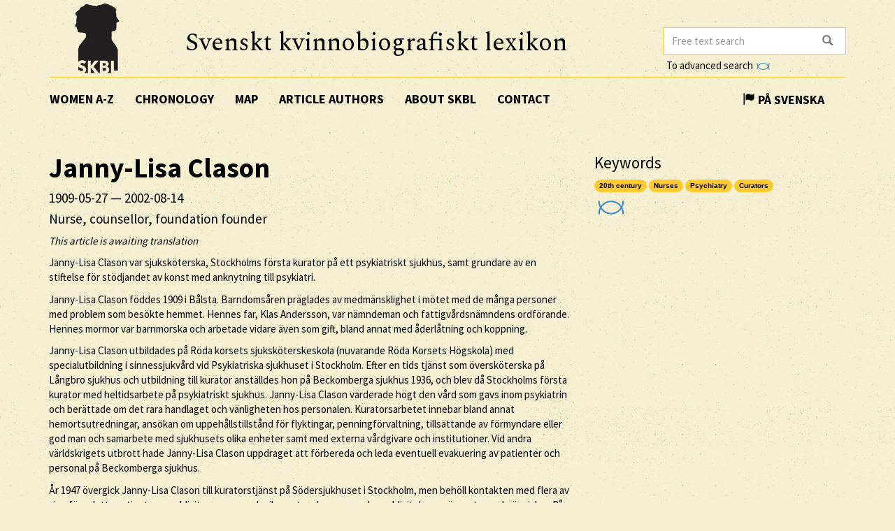

--- FILE ---
content_type: text/html; charset=utf-8
request_url: https://skbl.se/en/article/JannyLisaClason
body_size: 12865
content:














<!doctype html>
<html lang="en">
  <head>
    

    <title>skbl.se - Janny-Lisa Clason</title>
    <meta name="viewport" content="width=device-width, initial-scale=1">
    <meta http-equiv="Content-Language" content="en">

    

    <script src="https://ajax.googleapis.com/ajax/libs/jquery/1.12.4/jquery.min.js"></script>
    <link rel="stylesheet" href="https://cdnjs.cloudflare.com/ajax/libs/jqueryui/1.12.1/jquery-ui.min.css">


    <!-- Latest compiled and minified CSS -->
    <link rel="stylesheet" href="https://maxcdn.bootstrapcdn.com/bootstrap/3.3.7/css/bootstrap.min.css" integrity="sha384-BVYiiSIFeK1dGmJRAkycuHAHRg32OmUcww7on3RYdg4Va+PmSTsz/K68vbdEjh4u" crossorigin="anonymous">

    <!-- theme -->
    <link rel="stylesheet" href="/static/bootstrap.theme.min.css">

    <!-- font -->
    <link href="https://fonts.googleapis.com/css?family=Muli:600" rel="stylesheet">
    <link href="https://fonts.googleapis.com/css?family=Spectral" rel="stylesheet">
    <link href="https://fonts.googleapis.com/css?family=Source+Sans+Pro:400,700" rel="stylesheet">

    <!-- modifications -->
    <link rel="stylesheet" href="/static/style.css">

    <link rel="icon" href="/static/images/skbl/favicon.png" sizes="64x64" type="image/png">
    <link rel="icon" href="/static/images/skbl/favicon.ico" sizes="64x64" type="image/vnd.microsoft.icon">




    <meta name="description" content="Janny-Lisa Clason var sjuksköterska, Stockholms första kurator på ett psykiatriskt sjukhus, samt grundare av en stiftelse för stödjandet av konst med anknytning till psykiatri.  Janny-Lisa Clason född"/>
    <!-- Schema.org markup for Google+ -->
    <meta itemprop="name" content="skbl.se - Janny-Lisa Clason"/>
    <meta itemprop="description" content="Janny-Lisa Clason var sjuksköterska, Stockholms första kurator på ett psykiatriskt sjukhus, samt grundare av en stiftelse för stödjandet av konst med anknytning till psykiatri.  Janny-Lisa Clason född"/>

    <!-- Twitter Card data -->
    <meta name="twitter:card" value="summary">

    <!-- Open Graph data -->
    <meta property="og:title" content="skbl.se - Janny-Lisa Clason" />
    <meta property="og:type" content="article" />
    <meta property="og:url" content="http://skbl.se/en/article/JannyLisaClason" />
    <meta property="og:image" content="http://skbl.se/static/images/skbl/logo.png" />
    <meta property="og:image:height" content= "1200" />
    <meta property="og:image:width" content= "630" />
    <meta property="og:description" content="Janny-Lisa Clason var sjuksköterska, Stockholms första kurator på ett psykiatriskt sjukhus, samt grundare av en stiftelse för stödjandet av konst med anknytning till psykiatri.  Janny-Lisa Clason född" />
    
<link rel="alternate" type="application/json" href="/en/article/g3DPGXABTDNbi1A-NzWQ.json" />

  </head>
  <body>
    <div class="container">
      <div class="row">
        <div id="logo" class="col-md-2">
          <a href="/en"><img src="/static/images/skbl/logo.png"></a>
        </div>
        <div id="header-title" class="col-md-7">
          <h1>Svenskt kvinnobiografiskt lexikon</h1>
        </div>
        <div class="col-md-3">
          <form id="search" action="/en/search" class="tooltip-parent">
            <div class="input-group stylish-input-group">
              <input name="q" type="search" class="form-control"  placeholder="Free text search" value="" >
              <span class="input-group-addon">
                <button type="submit">
                  <span class="glyphicon glyphicon-search"></span>
                </button>
              </span>
            </div>
            <span class="searchtooltip">When searching for a name you can use * for truncation</span>
          </form>
          <!--<a href="https://spraakbanken.gu.se/karp-v6/#?mode=skbl&lang=eng">Go to advanced search</a>-->
          <a id="open_advanced_box">To advanced search
            <img src="/static/images/logos/karp-mini-transparent.png" style="max-height:10px; margin-left: 2px;">
          </a>
          <div id="advanced_box">
            <div id="advanced_box_header_area">
              <div id="advanced_box_close">
                <span class="glyphicon glyphicon-remove" aria-hidden="true"></span>&nbsp;
              </div>
            </div>
            <p> For more advanced searches and combinations please use the Språkbanken tool Karp.
              This is particularly relevant for researchers seeking to analyse the information contained in SKBL (Biographical Dictionary of Swedish Women).
            </p>
            <a class="visible_link" href="https://spraakbanken.gu.se/karp-v6/#?mode=skbl" target="_blank"><span class="glyphicon glyphicon-arrow-right" aria-hidden="true"></span>&nbsp; To Karp
              <img src="/static/images/logos/karp-mini-transparent.png" style="max-height:10px;">
            </a>
            (External link)
          </div>
        </div>
      </div>
      <nav id="navbar" class="navbar">
        <div class="container-fluid">
          <div class="navbar-header">
            <button type="button" class="navbar-toggle collapsed" data-toggle="collapse" data-target="#navbar-collapse" aria-expanded="false" aria-controls="navbar-collapse">
              <span class="glyphicon glyphicon-menu-hamburger" aria-hidden="true"></span>
            </button>
          </div>
          <div id="navbar-collapse" class="collapse navbar-collapse">
            <ul class="nav navbar-nav">
              <li><a class="first-menu-item" href="/en/article">Women A-Z</a></li>

              <li><a href="/en/chronology">Chronology</a></li>

              <li><a href="/en/map">Map</a></li>

              <li class="dropdown">
              <a href="/en/articleauthor">Article authors</a>
              </li>

              <li><a href="/en/about-skbl">About SKBL</a></li>
              <li><a href="/en/contact">Contact</a></li>
            </ul>

            
            
                <ul class="nav navbar-nav navbar-right">
                  <li class="language-switch"><a href="/sv/artikel/JannyLisaClason"><span class="glyphicon glyphicon-flag"></span>&nbsp;På Svenska</a></li>
                </ul>
            
          </div>
        </div>
      </nav>

      <div class="row">
        
<div itemscope itemtype="http://schema.org/Person">
    <div class="col-md-8">
        
        <h1 itemprop="name"><b>Janny-Lisa</b> <b>Clason</b></h1>
        
        
            <h4> <span itemprop="birthDate">1909-05-27</span> &mdash; <span itemprop="deathDate">2002-08-14</span></h4>
        
        
        <h4 itemprop="jobTitle">Nurse, counsellor, foundation founder</h4>
        <div class="main_text">

            
            <p><em>This article is awaiting translation</em></p>
            

            
            <p>Janny-Lisa Clason var sjuksköterska, Stockholms första kurator på ett psykiatriskt sjukhus, samt grundare av en stiftelse för stödjandet av konst med anknytning till psykiatri.</p>
<p>Janny-Lisa Clason föddes 1909 i Bålsta. Barndomsåren präglades av medmänsklighet i mötet med de många personer med problem som besökte hemmet. Hennes far, Klas Andersson, var nämndeman och fattigvårdsnämndens ordförande. Hennes mormor var barnmorska och arbetade vidare även som gift, bland annat med åderlåtning och koppning.</p>
<p>Janny-Lisa Clason utbildades på Röda korsets sjuksköterskeskola (nuvarande Röda Korsets Högskola) med specialutbildning i sinnessjukvård vid Psykiatriska sjukhuset i Stockholm. Efter en tids tjänst som översköterska på Långbro sjukhus och utbildning till kurator anställdes hon på Beckomberga sjukhus 1936, och blev då Stockholms första kurator med heltidsarbete på psykiatriskt sjukhus. Janny-Lisa Clason värderade högt den vård som gavs inom psykiatrin och berättade om det rara handlaget och vänligheten hos personalen. Kuratorsarbetet innebar bland annat hemortsutredningar, ansökan om uppehållstillstånd för flyktingar, penningförvaltning, tillsättande av förmyndare eller god man och samarbete med sjukhusets olika enheter samt med externa vårdgivare och institutioner. Vid andra världskrigets utbrott hade Janny-Lisa Clason uppdraget att förbereda och leda eventuell evakuering av patienter och personal på Beckomberga sjukhus.</p>
<p>År 1947 övergick Janny-Lisa Clason till kuratorstjänst på Södersjukhuset i Stockholm, men behöll kontakten med flera av sina före detta patienter som blivit ensamma och vilsna utan den personal som blivit deras närmaste medmänniskor. På 1950-talet samarbetade hon med de katolska Mariasystrarna som etablerade sig i landet, genom att förmedla patienter för rekreation hos systrarna. Hon besökte patienterna regelbundet och kontakten med Mariasystrarna fördjupades till vänskapsrelationer. Janny-Lisa Clason hade ett stort kontaktnät av personer verksamma inom sjukvård och social hjälpverksamhet.</p>
<p>Konstnärligt aktiva patienter på psykiatriska sjukhus hade ofta begränsade möjligheter att utöva sin verksamhet genom brist på konstnärsmaterial, lämplig lokal och stöd i omgivningen. En sådan patient var <a href="/en/article?search=Ester+Henning">Ester Henning</a>, som kom till nyöppnade Beckomberga sjukhus 1932, efter avbrutna konststudier och många års vistelser på andra psykiatriska sjukhus. I samarbete med personalen tog Janny-Lisa Clason hand om Ester Hennings bilder inför utställningar, och för att tillvarata hennes ekonomiska och konstnärliga intressen förordnades förmyndare. Tidvis broderade Ester Henning på fri hand på de tyglappar som fanns tillgängliga. Janny-Lisa Clason tog hand om dessa, då inte speciellt uppskattade, textilarbeten.</p>
<p>År 1990 bildades Janny-Lisa Clasons Stiftelse för uttryckande konst och dokument med anknytning till psykiatri. Stiftelsens styrelse arbetade ideellt med stöd av Janny-Lisa Clasons engagemang och ekonomiska bidrag. Bidrag gavs bland annat för utställningar på Medicinhistoriska museet i Stockholm, samt för tryck av skrifter inom ämnesområdet. Ytterligare medel tillföll stiftelsen genom Janny-Lisa Clasons testamente. Stiftelsen, vilken sedan 2008 förvaltas av Skövde konstmuseum, har som ändamål att utan vinstsyfte bevara verk av konstnären Ester Henning, samt verk av likartad karaktär skapade av andra personer.</p>
<p>På 1970-talet flyttade Janny-Lisa Clason till Uppsala för att komma närmare syskonbarnet Marianne Löfqvist med familj. Hon avled 2002 i Uppsala, och begravdes på Uppsala gamla kyrkogård.</p>
        </div>
        <br/>
        

        <p>
            <em>
                
                    <a href="/en/articleauthor/Svedberg,%20Gunnel">Gunnel Svedberg</a><br/>
                
                
                    
                
                
            </em>
        </p>

        <br/>
        <p>
          Published 2020-03-02
        </p>

        <br/><br/>
        <div class="reference-to-skbl">
            You are welcome to cite this article but always provide the author’s name as follows:<br/><br/>
            <em><b>Janny-Lisa</b> <b>Clason</b>, www.skbl.se/sv/artikel/JannyLisaClason, Svenskt kvinnobiografiskt lexikon (article by
                 
              <!-- endfor must be on same line as author.lastname to prevent whitespace between the name and the parenthesis,
                   especially since the whitespace often results in the parenthesis ending up on its own line -->
                    Gunnel Svedberg), retrieved 2025-12-15.</em>
        </div>

        <br/><br/>
        <button type="button" class="btn btn-default toggle-dates">
            <span class="toggled-by-button">
                <span class="glyphicon glyphicon-plus" aria-hidden="true"></span>
                &nbsp;&nbsp;Show complete information
            </span>
            <span class="toggled-by-button" style="display:none">
                <span class="glyphicon glyphicon-minus" aria-hidden="true"></span>
                &nbsp;&nbsp;Visa förkortad information
            </span></button>


        

        
        <div>
        <br/>
        <br/>
        <h4>Family Relationships</h4>
            
                
                <span class="civ-status-text">Civil Status: Unmarried</span>
            
            
                
                <ul>
                    
    
    <li class="keyword_list_item">
        <h5 class="toggled-by-button">Mother: Ester Margareta Andersson, född Jonsson</h5>
        <h5 class="toggled-by-button" style="display:none">Mother: Ester Margareta Andersson, född Jonsson
      
      
     (1880-03-25 – 1958-02-06)
    
    </h5>
    </li>

                </ul>
                
                <ul>
                    
    
    <li class="keyword_list_item">
        <h5 class="toggled-by-button">Father: Klas Andersson</h5>
        <h5 class="toggled-by-button" style="display:none">Father: Klas Andersson
      
      
     (1877-01-24 – 1959-04-16)
    
        
        <br/>Nämndeman
    
    </h5>
    </li>

                </ul>
                
                <ul>
                    
    
    <li class="keyword_list_item">
        <h5 class="toggled-by-button">Sister: Klara Margareta Clason, gift Isaksson</h5>
        <h5 class="toggled-by-button" style="display:none">Sister: Klara Margareta Clason, gift Isaksson
      
      
     (1908-04-09 – 1974)
    
        
        <br/>Sjuksköterska, laboratoriesköterska
    
    </h5>
    </li>

                </ul>
                
                <ul>
                    
    
    <li class="keyword_list_item">
        <h5 class="toggled-by-button">Brother: Bengt Erik Clason</h5>
        <h5 class="toggled-by-button" style="display:none">Brother: Bengt Erik Clason
      
      
     (1910-09-09 – 1989-02-15)
    
    </h5>
    </li>

                </ul>
                
            
        </div>
        




        
        <div>
        <br/>
        <br/>
        <h4>Education</h4>
            
                
                <ul>
                    
    <li class="keyword_list_item">
        
        <h5 class="toggled-by-button">Yrkesutbildning,  Stockholm: Sjuksköterskeutbildning, <a href="/en/education_institution/R%C3%B6da%20korsets%20sjuksk%C3%B6terskeskola" class="visible_link">Röda korsets sjuksköterskeskola</a></h5>
        <h5 class="toggled-by-button" style="display:none">Yrkesutbildning,  Stockholm: Sjuksköterskeutbildning, Röda korsets sjuksköterskeskola
          
          
         (1932 – )</h5>
    </li>

                </ul>
                
                <ul>
                    
    <li class="keyword_list_item">
        
        <h5 class="toggled-by-button">Yrkesutbildning,  Stockholm: Utbildning i sinnessjukvård, <a href="/en/education_institution/Konradsbergs%20hospital" class="visible_link">Konradsbergs hospital</a></h5>
        <h5 class="toggled-by-button" style="display:none">Yrkesutbildning,  Stockholm: Utbildning i sinnessjukvård, Konradsbergs hospital
          
          
         (1932 – )</h5>
    </li>

                </ul>
                
                <ul>
                    
    <li class="keyword_list_item">
        
        <h5 class="toggled-by-button">Yrkesutbildning,  Stockholm: Utbildning till socialkurator, <a href="/en/education_institution/Institutet%20f%C3%B6r%20socialpolitisk%20och%20kommunal%20utbildning%20och%20forskning%20(Socialinstitutet,%20senare%20Socialh%C3%B6gskolan)" class="visible_link">Institutet för socialpolitisk och kommunal utbildning och forskning (Socialinstitutet, senare Socialhögskolan)</a></h5>
        <h5 class="toggled-by-button" style="display:none">Yrkesutbildning,  Stockholm: Utbildning till socialkurator, Institutet för socialpolitisk och kommunal utbildning och forskning (Socialinstitutet, senare Socialhögskolan)
          
          
         (1930-talet – )</h5>
    </li>

                </ul>
                
            
        </div>
        





        
        <div>
        <br/>
        <br/>
        <h4>Activities</h4>
            
                
                <ul>
                    
    <li class="keyword_list_item">
        
        
        <h5 class="toggled-by-button">Profession: Vikarierande översköterska, Långbro sjukhus </h5>
        <h5 class="toggled-by-button" style="display:none">Profession: Vikarierande översköterska, Långbro sjukhus 
        , Älvsjö
          
          
        </h5>
    </li>

                </ul>
                
                <ul>
                    
    <li class="keyword_list_item">
        
        
        <h5 class="toggled-by-button">Profession: Översköterska, Beckomberga sjukhus </h5>
        <h5 class="toggled-by-button" style="display:none">Profession: Översköterska, Beckomberga sjukhus 
        , Stockholm
          
          
        </h5>
    </li>

                </ul>
                
                <ul>
                    
    <li class="keyword_list_item">
        
        
        <h5 class="toggled-by-button">Profession: Socialkurator, Barnavårdsnämndens rådgivningsbyrå för uppfostringsfrågor </h5>
        <h5 class="toggled-by-button" style="display:none">Profession: Socialkurator, Barnavårdsnämndens rådgivningsbyrå för uppfostringsfrågor 
        , Stockholm
          
          
         (1930-talet – )</h5>
    </li>

                </ul>
                
                <ul>
                    
    <li class="keyword_list_item">
        
        
        <h5 class="toggled-by-button">Profession: Kurator, 1936–1947 Beckomberga sjukhus, 1947–1970-talet Södersjukhuset </h5>
        <h5 class="toggled-by-button" style="display:none">Profession: Kurator, 1936–1947 Beckomberga sjukhus, 1947–1970-talet Södersjukhuset 
        , Stockholm
          
          
         (1936 – 1970-talet)</h5>
    </li>

                </ul>
                
            
        </div>
        





        
        <div>
        <br/>
        <br/>
        <h4>Contacts</h4>
            
                
                <ul>
                    
    <li class="keyword_list_item">
        
        <h5 class="toggled-by-button">Friend: Ester Henning</h5>
        <h5 class="toggled-by-button" style="display:none">Friend: Ester Henning
        
          
          
        </h5>
    </li>

                </ul>
                
                <ul>
                    
    <li class="keyword_list_item">
        
        <h5 class="toggled-by-button">Relative: Folke Isaksson, svåger</h5>
        <h5 class="toggled-by-button" style="display:none">Relative: Folke Isaksson, svåger
        
          
          
        </h5>
    </li>

                </ul>
                
                <ul>
                    
    <li class="keyword_list_item">
        
        <h5 class="toggled-by-button">Relative: Marianne Löfqvist, systerdotter</h5>
        <h5 class="toggled-by-button" style="display:none">Relative: Marianne Löfqvist, systerdotter
        
          
          
        </h5>
    </li>

                </ul>
                
                <ul>
                    
    <li class="keyword_list_item">
        
        <h5 class="toggled-by-button">Relative: Göran Isaksson, systerson</h5>
        <h5 class="toggled-by-button" style="display:none">Relative: Göran Isaksson, systerson
        
          
          
        </h5>
    </li>

                </ul>
                
            
        </div>
        





        
        <div>
        <br/>
        <br/>
        <h4>Organisations</h4>
            
                
                <ul>
                    <!--<li class="keyword_list_item">
                        <h5>Janny-Lisa Clasons Stiftelse för uttryckande konst och dokument med anknytning till psykiatri</h5>
                        <span>Grundare, donator</span>
                    </li>-->
                    
    <li class="keyword_list_item">
        <h5 class="toggled-by-button">Janny-Lisa Clasons Stiftelse för uttryckande konst och dokument med anknytning till psykiatri<br/>
        <span>Grundare, donator</span></h5>
        <h5 class="toggled-by-button" style="display:none">Janny-Lisa Clasons Stiftelse för uttryckande konst och dokument med anknytning till psykiatri<br/>
        <span>Grundare, donator</span>
          
          
         (1990 – 2002)</h5>
    </li>

                </ul>
                
            
        </div>
        





        
        <div>
        <br/>
        <br/>
        <h4>Residences</h4>
            
            
            
            
            
                <div style="display:none" class="nested_container hidden_first">
                    <ul>
                        
                            <li class="keyword_list_item"> Birthplace: Bålsta</li>
                        
                            
                                
    <li class="keyword_list_item">
        
            <h5 class="toggled-by-button">Bålsta</h5>
            <h5 class="toggled-by-button" style="display:none">Bålsta
              
              
             (1909 – 1920-talet)</h5>
        
    </li>

                            
                                
    <li class="keyword_list_item">
        
            <h5 class="toggled-by-button">Stockholm</h5>
            <h5 class="toggled-by-button" style="display:none">Stockholm
              
              
             (1920-talet – 1970-talet)</h5>
        
    </li>

                            
                                
    <li class="keyword_list_item">
        
            <h5 class="toggled-by-button">Uppsala</h5>
            <h5 class="toggled-by-button" style="display:none">Uppsala
              
              
             (1970-talet – 2002)</h5>
        
    </li>

                            
                        
                            <li class="keyword_list_item"> Place of death: Uppsala</li>
                        
                    </ul>
                    <div class="minimize_items">
                      <span class="label label-default"><span class="glyphicon glyphicon-chevron-up" aria-hidden="true"></span></span>
                    </div>
                </div>
                <div class="nested_container shown_first">
                    <ul>
                        
                            <li class="keyword_list_item"> Birthplace: Bålsta</li>
                        
                        
                          
                            
    <li class="keyword_list_item">
        
            <h5 class="toggled-by-button">Bålsta</h5>
            <h5 class="toggled-by-button" style="display:none">Bålsta
              
              
             (1909 – 1920-talet)</h5>
        
    </li>

                          
                        
                          
                            
    <li class="keyword_list_item">
        
            <h5 class="toggled-by-button">Stockholm</h5>
            <h5 class="toggled-by-button" style="display:none">Stockholm
              
              
             (1920-talet – 1970-talet)</h5>
        
    </li>

                          
                        
                          
                        
                    </ul>
                    <div class="fadeout">
                      <span class="label label-default">more ...</span>
                    </div>
                </div>
            
        </div>
        


        





        
        <br/><br/>
        <div>
            <h4>Sources</h4>
            
                
                <div>
                    <h5>Literature</h5>
                    <ul class="no_bullets">
                        
                        <li>
                            
                            
                                <span><p>Bergström, Irja, <em>Ester Henning: kvinnoöde, konstnärsdröm, anstaltsliv</em>, Carlsson, Stockholm, 2001</p></span>
                            

                        </li>
                        
                        <li>
                            
                            
                                <span><p>Hedford, Martha, &apos;Föredrag. Om hjälpverksamhet för psykiskt sjuka vid S:t Lars sjukhus&apos;, <em>PR-bladet SHSTF:s Psykiatriska Rikssektion</em>, 1978:4, s. 21-26</p></span>
                            

                        </li>
                        
                        <li>
                            
                            
                                <span><p>Lindgren, Gunnar, &apos;Om sjukhuskuratorn&apos;, <em>Svenska Läkartidningen</em>, 1957:38, s. 2827-2839</p></span>
                            

                        </li>
                        
                        <li>
                            
                            
                                <span><p>Svedberg, Gunnel, &apos;Janny-Lisa var den enda som brydde sig om den mentalsjuka konstnärinnans broderier&apos;, <em>Vårdfacket</em>,1984:19, s. 8-10</p></span>
                            

                        </li>
                        
                        <li>
                            
                            
                                <span><p>Svedberg, Gunnel, &apos;Ester gjorde konst av allt hon kom över&apos;, <em>Sting</em>, 1988:1, s. 12-13</p></span>
                            

                        </li>
                        
                    </ul>
                </div>
            
                
                <div>
                    <h5>Unpublished source</h5>
                    <ul class="no_bullets">
                        
                        <li>
                            
                            
                                <span><p>Intervju och korrespondens angående släktrelationer med systerdotter Marianne Löfqvist, Uppsala, 2019.</p></span>
                            

                        </li>
                        
                        <li>
                            
                            
                                <span><p>Intervjuer och informella samtal med Janny-Lisa Clason från 1980-talet.</p></span>
                            

                        </li>
                        
                        <li>
                            
                            
                                <span><p>Telefonsamtal och mailkonversation med Syster Margot, Maiasystrarna, Uppsala, 2019.</p></span>
                            

                        </li>
                        
                    </ul>
                </div>
            
        </div>
        
        
        <br/><br/>
        <div>
            <h4>Further References</h4>
            
            <div>
                <h5>Litteratur</h5>
                <ul class="no_bullets">
                    
                    <li>
                        
                        
                        <span><p>Jörgensdotter, Anna, <em>Drömmen om Ester</em>, Bonnier, Stockholm, 2015</p></span>
                        
                        
                    </li>
                    
                    <li>
                        
                        
                        <span><p>Svedberg, Gunnel, &apos;Sjuksköterskan bakom två kvinnliga pionjärer&apos;, <em>Psyche</em>, 1989:2, s. 11-13</p></span>
                        
                        
                    </li>
                    
                </ul>
            </div>
            
            <div>
                <h5>Museum</h5>
                <ul class="no_bullets">
                    
                    <li>
                        
                        
                        <a class="visible_link" href="https://skovde.se/konstmuseet" target="_blank"><p>Konstmuseet i Skövde. Konst tillhörande Janny-Lisa Clasons Stiftelse för uttryckande konst och dokument speciellt med anknytning till psykiatri (Hämtad 2020-02-19)</p></a>
                        
                        
                    </li>
                    
                </ul>
            </div>
            
            <div>
                <h5>Webbplats</h5>
                <ul class="no_bullets">
                    
                    <li>
                        
                        
                        <a class="visible_link" href="https://stiftelsemedel.se/janny-lisa-clasons-stiftelse-fr-uttryckande-konst-och-dokument-speciellt-med-anknytning-till-psykiatri/" target="_blank"><p>Janny-Lisa Clasons Stiftelse (Hämtad 2020-02-19)</p></a>
                        
                        
                    </li>
                    
                </ul>
            </div>
            
            
        </div>
        

        

        <br/><br/>
        <div class="top-link"><a href="#top">[ TO THE TOP ]</a></div>

    </div>
    <div class="col-md-4">
        <!--<div id="article_map_button">
            <span class="glyphicon glyphicon-globe" aria-hidden="true"></span>&nbsp;Show map
        </div>
        <div id="article_map_button_hide" style="display:none">
            <span class="glyphicon glyphicon-globe" aria-hidden="true"></span>&nbsp;Hide map
        </div>
        <div id="article_map" style="height: 320px;width: 320px;display:none"></div>-->
        
        
            
            <h3>Keywords</h3>
            
                
                    <a href="/en/keyword/20th%20century"><span class="badge">20th century</span></a></span>
                
            
                
                    <a href="/en/keyword/Nurses"><span class="badge">Nurses</span></a></span>
                
            
                
                    <a href="/en/keyword/Psychiatry"><span class="badge">Psychiatry</span></a></span>
                
            
                
                    <a href="/en/keyword/Curators"><span class="badge">Curators</span></a></span>
                
            
        
        <br/>
        <a class="karp-article-link" href="https://spraakbanken.gu.se/karp-v6/#?mode=skbl&search=extended||and|id|equals|g3DPGXABTDNbi1A-NzWQ" target="_blank" title="Open article in Karp"><img src="/static/images/logos/karp-mini-transparent.png" style="max-height:20px; margin:10px 0px 0px 5px;"></a>

        

        
    </div>
</div>

      </div>
      <hr />
      <div id="footer" class="container-fluid">
        <div class="row image-links">
          <div class="border col-md-3">
            <a href="/en/activity">
              <div class="image-overlay"><img class="img-responsive bottom-image" src="/static/images/skbl/verksamhet.png">
                  <h3>Activities</h3>
              </div>
            </a>
          </div>
          <div class="border col-md-3">
            <a href="/en/organisation">
              <div class="image-overlay"><img class="img-responsive bottom-image" src="/static/images/skbl/organisationer.png">
              <h3>Organisations</h3>
              </div>
            </a>
          </div>
          <div class="border col-md-3">
            <a href="/en/place">
              <div class="image-overlay"><img class="img-responsive bottom-image" src="/static/images/skbl/orter.png">
                  <h3>Places</h3>
              </div>
            </a>
          </div>
          <div class="border col-md-3">
            <a href="/en/keyword">
              <div class="image-overlay"><img class="img-responsive bottom-image" src="/static/images/skbl/nyckelord.png">
                  <h3>Keywords</h3>
              </div>
            </a>
          </div>
        </div>
        <div class="row">
        <hr />
          <div class="col-md-4 share-buttons" style="float: left;">
            <p>Share page</p>
            <!-- Sharingbutton Facebook -->
            <a class="resp-sharing-button__link" href="https://facebook.com/sharer/sharer.php?u=http://skbl.se/en/article/JannyLisaClason" target="_blank" aria-label="Facebook">
              <div class="resp-sharing-button resp-sharing-button--facebook resp-sharing-button--medium"><div aria-hidden="true" class="resp-sharing-button__icon resp-sharing-button__icon--solid">
                <svg xmlns="http://www.w3.org/2000/svg" viewBox="0 0 24 24"><path d="M18.77 7.46H14.5v-1.9c0-.9.6-1.1 1-1.1h3V.5h-4.33C10.24.5 9.5 3.44 9.5 5.32v2.15h-3v4h3v12h5v-12h3.85l.42-4z"/></svg></div><!--Facebook--></div>
            </a>

            <!-- Sharingbutton Twitter -->
            <a class="resp-sharing-button__link" href="https://twitter.com/intent/tweet/?url=http://skbl.se/en/article/JannyLisaClason" target="_blank" aria-label="Twitter">
              <div class="resp-sharing-button resp-sharing-button--twitter resp-sharing-button--medium"><div aria-hidden="true" class="resp-sharing-button__icon resp-sharing-button__icon--solid">
                <svg xmlns="http://www.w3.org/2000/svg" viewBox="0 0 24 24"><path d="M23.44 4.83c-.8.37-1.5.38-2.22.02.93-.56.98-.96 1.32-2.02-.88.52-1.86.9-2.9 1.1-.82-.88-2-1.43-3.3-1.43-2.5 0-4.55 2.04-4.55 4.54 0 .36.03.7.1 1.04-3.77-.2-7.12-2-9.36-4.75-.4.67-.6 1.45-.6 2.3 0 1.56.8 2.95 2 3.77-.74-.03-1.44-.23-2.05-.57v.06c0 2.2 1.56 4.03 3.64 4.44-.67.2-1.37.2-2.06.08.58 1.8 2.26 3.12 4.25 3.16C5.78 18.1 3.37 18.74 1 18.46c2 1.3 4.4 2.04 6.97 2.04 8.35 0 12.92-6.92 12.92-12.93 0-.2 0-.4-.02-.6.9-.63 1.96-1.22 2.56-2.14z"/></svg></div><!--Twitter--></div>
            </a>

            <!-- Sharingbutton E-Mail -->
            <a class="resp-sharing-button__link" href="mailto:?body=http://skbl.se/en/article/JannyLisaClason" target="_self" aria-label="E-Mail">
              <div class="resp-sharing-button resp-sharing-button--email resp-sharing-button--medium"><div aria-hidden="true" class="resp-sharing-button__icon resp-sharing-button__icon--solid">
                <svg xmlns="http://www.w3.org/2000/svg" viewBox="0 0 24 24"><path d="M22 4H2C.9 4 0 4.9 0 6v12c0 1.1.9 2 2 2h20c1.1 0 2-.9 2-2V6c0-1.1-.9-2-2-2zM7.25 14.43l-3.5 2c-.08.05-.17.07-.25.07-.17 0-.34-.1-.43-.25-.14-.24-.06-.55.18-.68l3.5-2c.24-.14.55-.06.68.18.14.24.06.55-.18.68zm4.75.07c-.1 0-.2-.03-.27-.08l-8.5-5.5c-.23-.15-.3-.46-.15-.7.15-.22.46-.3.7-.14L12 13.4l8.23-5.32c.23-.15.54-.08.7.15.14.23.07.54-.16.7l-8.5 5.5c-.08.04-.17.07-.27.07zm8.93 1.75c-.1.16-.26.25-.43.25-.08 0-.17-.02-.25-.07l-3.5-2c-.24-.13-.32-.44-.18-.68s.44-.32.68-.18l3.5 2c.24.13.32.44.18.68z"/></svg></div><!--E-Mail--></div>
            </a>

            <!-- Sharingbutton Hacker News -->
            <!--<a class="resp-sharing-button__link" href="https://news.ycombinator.com/submitlink?u=http://skbl.se/en/article/JannyLisaClason" target="_blank" aria-label="Hacker News">
              <div class="resp-sharing-button resp-sharing-button--hackernews resp-sharing-button--medium"><div aria-hidden="true" class="resp-sharing-button__icon resp-sharing-button__icon--solid">
                  <svg xmlns="http://www.w3.org/2000/svg" viewBox="0 0 140 140"><path fill-rule="evenodd" d="M60.94 82.314L17 0h20.08l25.85 52.093c.397.927.86 1.888 1.39 2.883.53.994.995 2.02 1.393 3.08.265.4.463.764.596 1.095.13.334.262.63.395.898.662 1.325 1.26 2.618 1.79 3.877.53 1.26.993 2.42 1.39 3.48 1.06-2.254 2.22-4.673 3.48-7.258 1.26-2.585 2.552-5.27 3.877-8.052L103.49 0h18.69L77.84 83.308v53.087h-16.9v-54.08z"></path></svg></div>Hacker News</div>
            </a>-->
          </div>

          <div class="col-md-8 logos" style="right:0px; display: inline-block; vertical-align: middle; text-align: right;">
            <!-- Supporter Logos -->
            <a class="bottom-logo" href="https://www.gu.se/" target="_blank">
              <img class="img-responsive" style="max-width: 70px;opacity: 0.8" src="/static/images/logos/GU_transparent_gray.gif">
              <img class="img-responsive" style="max-width: 70px" src="/static/images/logos/GU.gif">
            </a>
            <a class="bottom-logo" href="https://spraakbanken.gu.se/" target="_blank">
                <img class="img-responsive" style="max-width: 120px;opacity: 0.8;margin-right:8px" src="/static/images/logos/sprakbanken_text.svg">
                <img class="img-responsive" style="max-width: 120px;margin-right:8px" src="/static/images/logos/sprakbanken_text.svg">
            </a>
            <a class="bottom-logo" href="http://www.ub.gu.se/kvinn/" target="_blank">
              <img class="img-responsive" style="max-width: 80px;" src="/static/images/logos/kvinnsam_gray.jpg">
              <img class="img-responsive" style="max-width: 80px;" src="/static/images/logos/kvinnsam.jpg">
            </a>
            <a class="bottom-logo" href="https://www.rj.se/" target="_blank">
                <img class="img-responsive" style="max-width: 160px;opacity: 0.8" src="/static/images/logos/rj.png">
                <img class="img-responsive" style="max-width: 160px;"src="/static/images/logos/rj.png">
            </a>
        </div>

        </div>
      </div>
    </div>
    
    
    <script src="https://maxcdn.bootstrapcdn.com/bootstrap/3.3.7/js/bootstrap.min.js" integrity="sha384-Tc5IQib027qvyjSMfHjOMaLkfuWVxZxUPnCJA7l2mCWNIpG9mGCD8wGNIcPD7Txa" crossorigin="anonymous"></script>
    <script>
        jQuery(document).ready(function() {
            $("#open_advanced_box").click(function() {
              $("#advanced_box").show();
            });
            $("#advanced_box_close").click(function() {
              $("#advanced_box").hide();
            });
        });
    </script>

    <!-- Matomo -->
    <script type="text/javascript">
      var _paq = window._paq || [];
      /* tracker methods like "setCustomDimension" should be called before "trackPageView" */
      _paq.push(['trackPageView']);
      _paq.push(['enableLinkTracking']);
      (function() {
        var u="https://spraakbanken.gu.se/stats/";
        _paq.push(['setTrackerUrl', u+'matomo.php']);
        _paq.push(['setSiteId', '13']);
        var d=document, g=d.createElement('script'), s=d.getElementsByTagName('script')[0];
        g.type='text/javascript'; g.async=true; g.defer=true; g.src=u+'matomo.js'; s.parentNode.insertBefore(g,s);
      })();
    </script>
    <noscript><p><img src="https://spraakbanken.gu.se/stats/matomo.php?idsite=13&amp;rec=1" style="border:0;" alt="" /></p></noscript>
    <!-- End Matomo Code -->

    
    <script>
        jQuery(document).ready(function() {
            jQuery(".ellipsis_header").click(function() {
                jQuery(this).siblings(".ellipsis_contents").toggle("slow");
                jQuery(this).find(".ellipsis_plus").toggle();
            });
        });
    </script>
    <!--<link rel="stylesheet" href="https://unpkg.com/leaflet@1.0.3/dist/leaflet.css" />
    <script src="https://unpkg.com/leaflet@1.0.3/dist/leaflet.js"></script>
    <script>
        jQuery(document).ready(function() {

            jQuery("#article_map_button").click(function() {
                jQuery("#article_map").show();
                jQuery("#article_map_button").hide();
                jQuery("#article_map_button_hide").show();

                var article = {"article_author": [{"firstname": "Gunnel", "lastname": "Svedberg"}], "civil_status": "Ogift", "civil_status_eng": "Unmarried", "contact": [{"firstname": "Ester", "lastname": "Henning", "type": "V\u00e4n", "type_eng": "Friend"}, {"firstname": "Folke", "lastname": "Isaksson, sv\u00e5ger", "type": "Sl\u00e4kting", "type_eng": "Relative"}, {"firstname": "Marianne", "lastname": "L\u00f6fqvist, systerdotter", "type": "Sl\u00e4kting", "type_eng": "Relative"}, {"firstname": "G\u00f6ran", "lastname": "Isaksson, systerson", "type": "Sl\u00e4kting", "type_eng": "Relative"}], "education": [{"description": "Sjuksk\u00f6terskeutbildning", "from": {"comment": "1932", "date": "1932"}, "institution": "R\u00f6da korsets sjuksk\u00f6terskeskola", "place": {"pin": {"lat": 59.329323, "lon": 18.068581}, "place": "Stockholm"}, "type": "Yrkesutbildning"}, {"description": "Utbildning i sinnessjukv\u00e5rd", "from": {"comment": "1932", "date": "1932"}, "institution": "Konradsbergs hospital", "place": {"pin": {"lat": 59.329323, "lon": 18.068581}, "place": "Stockholm"}, "type": "Yrkesutbildning"}, {"description": "Utbildning till socialkurator", "from": {"comment": "1930-talet"}, "institution": "Institutet f\u00f6r socialpolitisk och kommunal utbildning och forskning (Socialinstitutet, senare Socialh\u00f6gskolan)", "place": {"pin": {"lat": 59.329323, "lon": 18.068581}, "place": "Stockholm"}, "type": "Yrkesutbildning"}], "es_id": "g3DPGXABTDNbi1A-NzWQ", "furtherreference": [["Litteratur", [{"description": "\u003cp\u003eJ\u00f6rgensdotter, Anna, \u003cem\u003eDr\u00f6mmen om Ester\u003c/em\u003e, Bonnier, Stockholm, 2015\u003c/p\u003e", "description_eng": "", "type": "Litteratur", "type_eng": "Literature"}, {"description": "\u003cp\u003eSvedberg, Gunnel, \u0026apos;Sjuksk\u00f6terskan bakom tv\u00e5 kvinnliga pionj\u00e4rer\u0026apos;, \u003cem\u003ePsyche\u003c/em\u003e, 1989:2, s. 11-13\u003c/p\u003e", "description_eng": "", "type": "Litteratur", "type_eng": "Literature"}]], ["Museum", [{"description": "\u003cp\u003eKonstmuseet i Sk\u00f6vde. Konst tillh\u00f6rande Janny-Lisa Clasons Stiftelse f\u00f6r uttryckande konst och dokument speciellt med anknytning till psykiatri (H\u00e4mtad 2020-02-19)\u003c/p\u003e", "description_eng": "", "type": "Museum", "type_eng": "Museum", "url": "https://skovde.se/konstmuseet"}]], ["Webbplats", [{"description": "\u003cp\u003eJanny-Lisa Clasons Stiftelse (H\u00e4mtad 2020-02-19)\u003c/p\u003e", "description_eng": "", "type": "Webbplats", "type_eng": "Website", "url": "https://stiftelsemedel.se/janny-lisa-clasons-stiftelse-fr-uttryckande-konst-och-dokument-speciellt-med-anknytning-till-psykiatri/"}]]], "id": [{"id": "0000000000000000", "type": "ISNI"}], "internal_comment": "Saknar ISNI; L\u00c5; portr\u00e4tt saknas", "keyword": ["1900-talet", "Kuratorer", "Psykiatri", "Sjuksk\u00f6terskor"], "keyword_eng": ["20th century", "Nurses", "Psychiatry", "Curators"], "lastmodified": "2021-06-01T14:28:36", "lexiconName": "skbl", "lexiconOrder": 28, "lifespan": {"age": 93, "from": {"date": {"comment": "1909-05-27", "date": "1909-05-27"}, "place": {"parish": "Yttergrans f\u00f6rsamling", "pin": {"lat": 59.551111, "lon": 17.504167}, "place": "B\u00e5lsta"}}, "to": {"date": {"comment": "2002-08-14", "date": "2002-08-14"}, "place": {"parish": "Uppsala domkyrkof\u00f6rsamling", "pin": {"lat": 59.858564, "lon": 17.638927}, "place": "Uppsala"}}}, "linked_names": "", "name": {"firstname": "/Janny-Lisa/", "lastname": "Clason", "sortname": "Clason"}, "num_children": 0, "occupation": [{"description": "Sjuksk\u00f6terska", "detail": "Vikarierande \u00f6versk\u00f6terska, L\u00e5ngbro sjukhus", "place": {"pin": {"lat": 59.278061, "lon": 18.009181}, "place": "\u00c4lvsj\u00f6"}, "type": "Yrke", "type_eng": "Profession"}, {"description": "Sjuksk\u00f6terska", "detail": "\u00d6versk\u00f6terska, Beckomberga sjukhus", "place": {"pin": {"lat": 59.329323, "lon": 18.068581}, "place": "Stockholm"}, "type": "Yrke", "type_eng": "Profession"}, {"description": "Kurator", "detail": "Socialkurator, Barnav\u00e5rdsn\u00e4mndens r\u00e5dgivningsbyr\u00e5 f\u00f6r uppfostringsfr\u00e5gor", "from": {"comment": "1930-talet"}, "place": {"pin": {"lat": 59.329323, "lon": 18.068581}, "place": "Stockholm"}, "type": "Yrke", "type_eng": "Profession"}, {"description": "Kurator", "detail": "Kurator, 1936\u20131947 Beckomberga sjukhus, 1947\u20131970-talet S\u00f6dersjukhuset", "from": {"comment": "1936", "date": "1936"}, "place": {"pin": {"lat": 59.329323, "lon": 18.068581}, "place": "Stockholm"}, "to": {"comment": "1970-talet"}, "type": "Yrke", "type_eng": "Profession"}], "organisation": [{"description": "Grundare, donator", "from": {"comment": "1990", "date": "1990"}, "name": "Janny-Lisa Clasons Stiftelse f\u00f6r uttryckande konst och dokument med anknytning till psykiatri", "to": {"comment": "2002", "date": "2002"}, "type": "Stiftelse", "type_eng": "Foundation"}], "othernames": [], "places": [{"from": {"comment": "1909", "date": "1909"}, "place": {"pin": {"lat": 59.551111, "lon": 17.504167}, "place": "B\u00e5lsta"}, "to": {"comment": "1920-talet"}}, {"from": {"comment": "1920-talet"}, "place": {"pin": {"lat": 59.329323, "lon": 18.068581}, "place": "Stockholm"}, "to": {"comment": "1970-talet"}}, {"from": {"comment": "1970-talet"}, "place": {"pin": {"lat": 59.858564, "lon": 17.638927}, "place": "Uppsala"}, "to": {"comment": "2002", "date": "2002"}}], "publication_date": "2020-03-02", "relation": [{"born": {"comment": "1880-03-25", "date": "1880-03-25"}, "death": {"comment": "1958-02-06", "date": "1958-02-06"}, "firstname": "Ester Margareta", "lastname": "Andersson, f\u00f6dd Jonsson", "type": "Mor", "type_eng": "Mother"}, {"born": {"comment": "1877-01-24", "date": "1877-01-24"}, "death": {"comment": "1959-04-16", "date": "1959-04-16"}, "firstname": "Klas", "lastname": "Andersson", "occupation": "N\u00e4mndeman", "type": "Far", "type_eng": "Father"}, {"born": {"comment": "1908-04-09", "date": "1908-04-09"}, "death": {"comment": "1974", "date": "1974"}, "firstname": "Klara Margareta", "lastname": "Clason, gift Isaksson", "occupation": "Sjuksk\u00f6terska, laboratoriesk\u00f6terska", "type": "Syster", "type_eng": "Sister"}, {"born": {"comment": "1910-09-09", "date": "1910-09-09"}, "death": {"comment": "1989-02-15", "date": "1989-02-15"}, "firstname": "Bengt Erik", "lastname": "Clason", "type": "Bror", "type_eng": "Brother"}], "showname": "\u003cb\u003eJanny-Lisa\u003c/b\u003e \u003cb\u003eClason\u003c/b\u003e", "skbl_status": "OK", "source": [["Litteratur", [{"description": "\u003cp\u003eBergstr\u00f6m, Irja, \u003cem\u003eEster Henning: kvinno\u00f6de, konstn\u00e4rsdr\u00f6m, anstaltsliv\u003c/em\u003e, Carlsson, Stockholm, 2001\u003c/p\u003e", "description_eng": "", "type": "Litteratur", "type_eng": "Literature"}, {"description": "\u003cp\u003eHedford, Martha, \u0026apos;F\u00f6redrag. Om hj\u00e4lpverksamhet f\u00f6r psykiskt sjuka vid S:t Lars sjukhus\u0026apos;, \u003cem\u003ePR-bladet SHSTF:s Psykiatriska Rikssektion\u003c/em\u003e, 1978:4, s. 21-26\u003c/p\u003e", "description_eng": "", "type": "Litteratur", "type_eng": "Literature"}, {"description": "\u003cp\u003eLindgren, Gunnar, \u0026apos;Om sjukhuskuratorn\u0026apos;, \u003cem\u003eSvenska L\u00e4kartidningen\u003c/em\u003e, 1957:38, s. 2827-2839\u003c/p\u003e", "description_eng": "", "type": "Litteratur", "type_eng": "Literature"}, {"description": "\u003cp\u003eSvedberg, Gunnel, \u0026apos;Janny-Lisa var den enda som brydde sig om den mentalsjuka konstn\u00e4rinnans broderier\u0026apos;, \u003cem\u003eV\u00e5rdfacket\u003c/em\u003e,1984:19, s. 8-10\u003c/p\u003e", "description_eng": "", "type": "Litteratur", "type_eng": "Literature"}, {"description": "\u003cp\u003eSvedberg, Gunnel, \u0026apos;Ester gjorde konst av allt hon kom \u00f6ver\u0026apos;, \u003cem\u003eSting\u003c/em\u003e, 1988:1, s. 12-13\u003c/p\u003e", "description_eng": "", "type": "Litteratur", "type_eng": "Literature"}]], ["Opublicerad k\u00e4lla", [{"description": "\u003cp\u003eIntervju och korrespondens ang\u00e5ende sl\u00e4ktrelationer med systerdotter Marianne L\u00f6fqvist, Uppsala, 2019.\u003c/p\u003e", "description_eng": "", "type": "Opublicerad k\u00e4lla", "type_eng": "Unpublished source"}, {"description": "\u003cp\u003eIntervjuer och informella samtal med Janny-Lisa Clason fr\u00e5n 1980-talet.\u003c/p\u003e", "description_eng": "", "type": "Opublicerad k\u00e4lla", "type_eng": "Unpublished source"}, {"description": "\u003cp\u003eTelefonsamtal och mailkonversation med Syster Margot, Maiasystrarna, Uppsala, 2019.\u003c/p\u003e", "description_eng": "", "type": "Opublicerad k\u00e4lla", "type_eng": "Unpublished source"}]]], "subtitle": "Sjuksk\u00f6terska, kurator, stiftelsegrundare", "subtitle_eng": "Nurse, counsellor, foundation founder", "text": "\u003cp\u003eJanny-Lisa Clason var sjuksk\u00f6terska, Stockholms f\u00f6rsta kurator p\u00e5 ett psykiatriskt sjukhus, samt grundare av en stiftelse f\u00f6r st\u00f6djandet av konst med anknytning till psykiatri.\u003c/p\u003e\n\u003cp\u003eJanny-Lisa Clason f\u00f6ddes 1909 i B\u00e5lsta. Barndoms\u00e5ren pr\u00e4glades av medm\u00e4nsklighet i m\u00f6tet med de m\u00e5nga personer med problem som bes\u00f6kte hemmet. Hennes far, Klas Andersson, var n\u00e4mndeman och fattigv\u00e5rdsn\u00e4mndens ordf\u00f6rande. Hennes mormor var barnmorska och arbetade vidare \u00e4ven som gift, bland annat med \u00e5derl\u00e5tning och koppning.\u003c/p\u003e\n\u003cp\u003eJanny-Lisa Clason utbildades p\u00e5 R\u00f6da korsets sjuksk\u00f6terskeskola (nuvarande R\u00f6da Korsets H\u00f6gskola) med specialutbildning i sinnessjukv\u00e5rd vid Psykiatriska sjukhuset i Stockholm. Efter en tids tj\u00e4nst som \u00f6versk\u00f6terska p\u00e5 L\u00e5ngbro sjukhus och utbildning till kurator anst\u00e4lldes hon p\u00e5 Beckomberga sjukhus 1936, och blev d\u00e5 Stockholms f\u00f6rsta kurator med heltidsarbete p\u00e5 psykiatriskt sjukhus. Janny-Lisa Clason v\u00e4rderade h\u00f6gt den v\u00e5rd som gavs inom psykiatrin och ber\u00e4ttade om det rara handlaget och v\u00e4nligheten hos personalen. Kuratorsarbetet innebar bland annat hemortsutredningar, ans\u00f6kan om uppeh\u00e5llstillst\u00e5nd f\u00f6r flyktingar, penningf\u00f6rvaltning, tills\u00e4ttande av f\u00f6rmyndare eller god man och samarbete med sjukhusets olika enheter samt med externa v\u00e5rdgivare och institutioner. Vid andra v\u00e4rldskrigets utbrott hade Janny-Lisa Clason uppdraget att f\u00f6rbereda och leda eventuell evakuering av patienter och personal p\u00e5 Beckomberga sjukhus.\u003c/p\u003e\n\u003cp\u003e\u00c5r 1947 \u00f6vergick Janny-Lisa Clason till kuratorstj\u00e4nst p\u00e5 S\u00f6dersjukhuset i Stockholm, men beh\u00f6ll kontakten med flera av sina f\u00f6re detta patienter som blivit ensamma och vilsna utan den personal som blivit deras n\u00e4rmaste medm\u00e4nniskor. P\u00e5 1950-talet samarbetade hon med de katolska Mariasystrarna som etablerade sig i landet, genom att f\u00f6rmedla patienter f\u00f6r rekreation hos systrarna. Hon bes\u00f6kte patienterna regelbundet och kontakten med Mariasystrarna f\u00f6rdjupades till v\u00e4nskapsrelationer. Janny-Lisa Clason hade ett stort kontaktn\u00e4t av personer verksamma inom sjukv\u00e5rd och social hj\u00e4lpverksamhet.\u003c/p\u003e\n\u003cp\u003eKonstn\u00e4rligt aktiva patienter p\u00e5 psykiatriska sjukhus hade ofta begr\u00e4nsade m\u00f6jligheter att ut\u00f6va sin verksamhet genom brist p\u00e5 konstn\u00e4rsmaterial, l\u00e4mplig lokal och st\u00f6d i omgivningen. En s\u00e5dan patient var \u003ca href=\"/en/article?search=Ester+Henning\"\u003eEster Henning\u003c/a\u003e, som kom till ny\u00f6ppnade Beckomberga sjukhus 1932, efter avbrutna konststudier och m\u00e5nga \u00e5rs vistelser p\u00e5 andra psykiatriska sjukhus. I samarbete med personalen tog Janny-Lisa Clason hand om Ester Hennings bilder inf\u00f6r utst\u00e4llningar, och f\u00f6r att tillvarata hennes ekonomiska och konstn\u00e4rliga intressen f\u00f6rordnades f\u00f6rmyndare. Tidvis broderade Ester Henning p\u00e5 fri hand p\u00e5 de tyglappar som fanns tillg\u00e4ngliga. Janny-Lisa Clason tog hand om dessa, d\u00e5 inte speciellt uppskattade, textilarbeten.\u003c/p\u003e\n\u003cp\u003e\u00c5r 1990 bildades Janny-Lisa Clasons Stiftelse f\u00f6r uttryckande konst och dokument med anknytning till psykiatri. Stiftelsens styrelse arbetade ideellt med st\u00f6d av Janny-Lisa Clasons engagemang och ekonomiska bidrag. Bidrag gavs bland annat f\u00f6r utst\u00e4llningar p\u00e5 Medicinhistoriska museet i Stockholm, samt f\u00f6r tryck av skrifter inom \u00e4mnesomr\u00e5det. Ytterligare medel tillf\u00f6ll stiftelsen genom Janny-Lisa Clasons testamente. Stiftelsen, vilken sedan 2008 f\u00f6rvaltas av Sk\u00f6vde konstmuseum, har som \u00e4ndam\u00e5l att utan vinstsyfte bevara verk av konstn\u00e4ren Ester Henning, samt verk av likartad karakt\u00e4r skapade av andra personer.\u003c/p\u003e\n\u003cp\u003eP\u00e5 1970-talet flyttade Janny-Lisa Clason till Uppsala f\u00f6r att komma n\u00e4rmare syskonbarnet Marianne L\u00f6fqvist med familj. Hon avled 2002 i Uppsala, och begravdes p\u00e5 Uppsala gamla kyrkog\u00e5rd.\u003c/p\u003e", "translator": {"firstname": "Margaret", "lastname": "Myers"}, "url": "JannyLisaClason", "v_all_places": ["\u00c4lvsj\u00f6|59.278061|18.009181", "Uppsala|59.858564|17.638927", "B\u00e5lsta|59.551111|17.504167", "Stockholm|59.329323|18.068581"]};
                console.log("article", article);
                // Generate list of pins
                var pins = [];
                for (var educationKey in article.education) {
                    var education = article.education[educationKey];
                    if (education.place && education.place.pin) {
                        pins.push(['education', education.place.pin.lat, education.place.pin.lon, education.place.place]);
                    }
                }
                for (var occupationKey in article.occupation) {
                    var occupation = article.occupation[occupationKey];
                    if (occupation.place && occupation.place.pin) {
                        pins.push(['occupation', occupation.place.pin.lat, occupation.place.pin.lon, occupation.place.place]);
                    }
                }
                for (var placeKey in article.places) {
                    var place = article.places[placeKey];
                    if (place.place && place.place.pin) {
                        pins.push(['place', place.place.pin.lat, place.place.pin.lon, place.place.place]);
                    }
                }
                for (var contactKey in article.contacts) {
                    var contact = article.contacts[contactKey];
                    if (contact.place && contact.place.pin) {
                        pins.push(['education', contact.place.pin.lat, contact.place.pin.lon, contact.place.place]);
                    }
                }
                if (article.lifespan) {
                    if (article.lifespan.from && article.lifespan.from.place && article.lifespan.from.place.pin) {
                        var fromPlace = article.lifespan.from.place;
                        pins.push(['birth', fromPlace.pin.lat, fromPlace.pin.lon, fromPlace.place]);
                    }
                    if (article.lifespan.to && article.lifespan.to.place && article.lifespan.to.place.pin) {
                        var toPlace = article.lifespan.to.place;
                        pins.push(['death', toPlace.pin.lat, toPlace.pin.lon, toPlace.place]);
                    }
                }
                console.log("pins", pins);
                if (pins.length !== 0) {
                    if (typeof mymap !== 'undefined') return;
                    mymap = L.map('article_map').setView([pins[0][1], pins[0][2]], 6);
                    /*var LeafIcon = L.Icon.extend({
                        options: {
                            shadowUrl: '',
                            iconSize:     [15, 28],
                            shadowSize:   [50, 64],
                            iconAnchor:   [7, 27],
                            shadowAnchor: [4, 62],
                            popupAnchor:  [-3, -76]
                        }
                    });
                    var redIcon = new LeafIcon({iconUrl: '/static/images/pins/red.png'});*/
                    var redIcon = new L.Icon({
                        iconUrl: '/static/images/pins/red.png',
                        iconSize:     [15, 28],
                        iconAnchor:   [14, 27],
                        popupAnchor:  [-6, -20]
                    });
                    var orangeIcon = new L.Icon({
                        iconUrl: '/static/images/pins/orange.png',
                        iconSize:     [15, 28],
                        iconAnchor:   [10, 27],
                        popupAnchor:  [-2, -20]
                    });
                    var grayIcon = new L.Icon({
                        iconUrl: '/static/images/pins/gray.png',
                        iconSize:     [15, 28],
                        iconAnchor:   [2, 27],
                        popupAnchor:  [8, -20]
                    });
                    L.tileLayer('https://api.tiles.mapbox.com/v4/{id}/{z}/{x}/{y}.png?access_token=pk.eyJ1IjoibWFwYm94IiwiYSI6ImNpejY4NXVycTA2emYycXBndHRqcmZ3N3gifQ.rJcFIG214AriISLbB6B5aw', {
                        attribution: 'Map data &copy; <a href="http://openstreetmap.org">OpenStreetMap</a> contributors, <a href="http://creativecommons.org/licenses/by-sa/2.0/">CC-BY-SA</a>, Imagery © <a href="http://mapbox.com">Mapbox</a>',
                        maxZoom: 18,
                        id: 'mapbox.streets'
                    }).addTo(mymap);
                    var markers = [];
                    for (var pinIndex in pins) {
                        var pin = pins[pinIndex];
                        var icon;
                        switch(pin[0]) {
                            case "birth":
                                icon = redIcon;
                                break;
                            case "death":
                                icon = grayIcon;
                                break;
                            case "place":
                                icon = orangeIcon;
                                break;
                            case "contact":
                                icon = orangeIcon;
                                break;
                            case "education":
                                icon = orangeIcon;
                                break;
                            case "occupation":
                                icon = orangeIcon;
                                break;
                        }
                        markers.push(L.marker([pin[1], pin[2]], {icon: icon}).bindPopup(pin[3]));
                    }
                    group = new L.featureGroup(markers).addTo(mymap);
                    mymap.fitBounds(group.getBounds(), {"maxZoom" : 4});
                }
                //mymap.invalidateSize();
            });

            jQuery("#article_map_button_hide").click(function() {
                jQuery("#article_map").hide();
                jQuery("#article_map_button").show();
                jQuery("#article_map_button_hide").hide();
            });
        });
    </script>-->
    <script>
        jQuery(document).ready(function() {
            jQuery(".fadeout").click(function() {
                jQuery(this).parent().siblings(".hidden_first").toggle();
                jQuery(this).parent().toggle();
            });
            jQuery(".minimize_items").click(function() {
                jQuery(this).parent().siblings(".shown_first").toggle();
                jQuery(this).parent().toggle();
            });
            jQuery(".toggle-dates").click(function() {
                jQuery(".toggled-by-button").each(function() { $(this).toggle(); });

            });
        });
    </script>

  </body>
</html>

--- FILE ---
content_type: image/svg+xml; charset=utf-8
request_url: https://skbl.se/static/images/logos/sprakbanken_text.svg
body_size: 2596
content:
<?xml version="1.0" encoding="UTF-8" standalone="no"?>
<!-- Created with Inkscape (http://www.inkscape.org/) -->

<svg
   width="112.40568mm"
   height="12.453767mm"
   viewBox="0 0 112.40568 12.453767"
   version="1.1"
   id="svg5"
   inkscape:version="1.2.2 (b0a8486541, 2022-12-01)"
   sodipodi:docname="sprakbanken_text.svg"
   xml:space="preserve"
   inkscape:export-filename="tmp.png"
   inkscape:export-xdpi="171.03999"
   inkscape:export-ydpi="171.03999"
   xmlns:inkscape="http://www.inkscape.org/namespaces/inkscape"
   xmlns:sodipodi="http://sodipodi.sourceforge.net/DTD/sodipodi-0.dtd"
   xmlns="http://www.w3.org/2000/svg"
   xmlns:svg="http://www.w3.org/2000/svg"><sodipodi:namedview
     id="namedview7"
     pagecolor="#ffffff"
     bordercolor="#000000"
     borderopacity="0.25"
     inkscape:showpageshadow="2"
     inkscape:pageopacity="0.0"
     inkscape:pagecheckerboard="0"
     inkscape:deskcolor="#d1d1d1"
     inkscape:document-units="mm"
     showgrid="true"
     inkscape:zoom="1.9280697"
     inkscape:cx="254.65884"
     inkscape:cy="132.51596"
     inkscape:window-width="1920"
     inkscape:window-height="1029"
     inkscape:window-x="0"
     inkscape:window-y="27"
     inkscape:window-maximized="1"
     inkscape:current-layer="text1141"
     showguides="true"><inkscape:grid
       type="xygrid"
       id="grid13315" /><sodipodi:guide
       position="-0.013989736,16.236951"
       orientation="1,0"
       id="guide13317"
       inkscape:locked="false" /><sodipodi:guide
       position="-13.243156,12.268201"
       orientation="0,-1"
       id="guide13319"
       inkscape:locked="false" /><sodipodi:guide
       position="103.17351,-81.65889"
       orientation="1,0"
       id="guide4551"
       inkscape:locked="false" /></sodipodi:namedview><defs
     id="defs2"><rect
       x="34.405685"
       y="187.59879"
       width="498.24536"
       height="62.798195"
       id="rect1143" /></defs><g
     inkscape:label="Layer 1"
     inkscape:groupmode="layer"
     id="layer1"
     transform="translate(-10.597323,-10.397765)"><g
       aria-label="SPRÅKBANKENTEXT"
       transform="matrix(0.26458333,0,0,0.26458333,0.90415729,-38.748453)"
       id="text1141"
       style="font-size:10.6667px;font-family:'Open Sans';-inkscape-font-specification:'Open Sans, Normal';white-space:pre;shape-inside:url(#rect1143);display:inline;fill:#f0bca9"><path
         d="m 38.915586,221.21617 -2.280001,1.41867 c 1.672001,4.96534 5.624003,9.27201 11.754674,9.27201 5.776003,0 10.28534,-3.90134 10.28534,-9.67734 0,-6.23201 -4.864003,-8.91734 -8.816006,-10.33601 -5.725337,-2.02667 -8.613339,-4.20533 -8.613339,-8.10667 0,-3.192 2.280002,-5.57334 6.434671,-5.57334 4.61067,0 6.890671,3.09067 8.106672,5.77601 l 2.432001,-1.368 c -1.418667,-3.39467 -4.762669,-7.09334 -10.386673,-7.09334 -5.573337,0 -9.525339,3.496 -9.525339,8.61334 0,6.02933 5.320003,8.41067 9.424006,9.93067 4.053336,1.52 8.056005,3.344 8.056005,8.46134 0,3.90133 -2.786669,6.73867 -7.346672,6.73867 -5.117336,0 -7.853338,-3.59734 -9.525339,-8.05601 z"
         style="font-weight:300;font-size:50.6667px;font-family:'Jost*';-inkscape-font-specification:'Jost*, Light';fill:#1a1a1a"
         id="path2655" /><path
         d="m 65.211611,195.98416 v 35.46669 h 2.786668 v -14.49068 h 5.522671 c 6.637337,0 11.602674,-3.952 11.602674,-10.488 0,-6.53601 -4.965337,-10.48801 -11.602674,-10.48801 z m 8.309339,2.63467 c 5.168003,0 8.765338,2.736 8.765338,7.85334 0,5.11733 -3.597335,7.85333 -8.765338,7.85333 h -5.522671 v -15.70667 z"
         style="font-weight:300;font-size:50.6667px;font-family:'Jost*';-inkscape-font-specification:'Jost*, Light';fill:#1a1a1a"
         id="path2657" /><path
         d="m 91.608954,195.98416 v 35.46669 h 2.786668 v -14.89601 h 4.661336 l 10.336002,14.89601 h 3.44534 l -10.74134,-15.04801 c 5.624,-0.76 9.62667,-4.35734 9.62667,-10.13334 0,-6.53601 -5.168,-10.28534 -12.008005,-10.28534 z m 8.106671,2.48267 c 5.370675,0 9.221335,2.68533 9.221335,7.80267 0,5.11734 -3.8,7.80267 -9.221335,7.80267 h -5.320003 v -15.60534 z"
         style="font-weight:300;font-size:50.6667px;font-family:'Jost*';-inkscape-font-specification:'Jost*, Light';fill:#1a1a1a"
         id="path2659" /><path
         d="m 124.79568,190.81616 c 0,2.83733 2.22933,4.81333 4.66133,5.016 l -15.14934,35.61869 h 3.14133 l 4.86401,-11.90668 h 15.30134 l 4.864,11.90668 h 3.14134 l -15.14934,-35.61869 c 2.432,-0.20267 4.66133,-2.17867 4.66133,-5.016 0,-3.04001 -2.53333,-5.06667 -5.168,-5.06667 -2.63467,0 -5.168,2.02666 -5.168,5.06667 z m 1.77333,0 c 0,-2.07734 1.672,-3.44534 3.39467,-3.44534 1.72267,0 3.39467,1.368 3.39467,3.44534 0,2.07733 -1.672,3.44533 -3.39467,3.44533 -1.72267,0 -3.39467,-1.368 -3.39467,-3.44533 z m 3.39467,10.23467 6.58667,15.85868 h -13.12267 z"
         style="font-weight:300;font-size:50.6667px;font-family:'Jost*';-inkscape-font-specification:'Jost*, Light';fill:#1a1a1a"
         id="path2661" /><path
         d="m 150.23035,195.98416 v 35.46669 h 2.78666 v -17.83468 l 15.45335,17.83468 h 3.54667 l -16.36535,-18.84801 15.60535,-16.61868 h -3.54667 l -14.69335,15.80801 v -15.80801 z"
         style="font-weight:300;font-size:50.6667px;font-family:'Jost*';-inkscape-font-specification:'Jost*, Light';fill:#1a1a1a"
         id="path2663" /><path
         d="m 196.74237,221.16551 c 0,-5.32001 -3.8,-8.25867 -8.36,-9.17067 3.90133,-0.96267 6.384,-3.39467 6.384,-7.44801 0,-5.624 -4.00267,-8.56267 -10.33601,-8.56267 h -7.70133 v 35.46669 h 8.208 c 6.84,0 11.80534,-3.24267 11.80534,-10.28534 z m -12.31201,-22.69868 c 4.56001,0 7.54934,2.33067 7.54934,6.232 0,4.15467 -3.39467,6.08 -7.54934,6.08 h -4.91467 v -12.312 z m -4.91467,30.50135 V 213.2615 h 5.42134 c 4.76267,0 8.96801,2.78667 8.96801,7.75201 0,5.26933 -3.59734,7.95467 -8.96801,7.95467 z"
         style="font-weight:300;font-size:50.6667px;font-family:'Jost*';-inkscape-font-specification:'Jost*, Light';fill:#1a1a1a"
         id="path2665" /><path
         d="m 227.34513,231.45085 h 3.14133 l -15.65601,-36.83469 -15.656,36.83469 h 3.14133 l 4.864,-11.90668 h 15.30135 z m -12.51468,-30.40002 6.58668,15.85868 h -13.12268 z"
         style="font-weight:300;font-size:50.6667px;font-family:'Jost*';-inkscape-font-specification:'Jost*, Light';fill:#1a1a1a"
         id="path2667" /><path
         d="m 262.15313,195.98416 v 29.69068 l -26.95468,-31.05868 v 36.83469 h 2.78666 V 201.8615 l 26.95469,30.95735 v -36.83469 z"
         style="font-weight:300;font-size:50.6667px;font-family:'Jost*';-inkscape-font-specification:'Jost*, Light';fill:#1a1a1a"
         id="path2669" /><path
         d="m 273.35044,195.98416 v 35.46669 h 2.78667 v -17.83468 l 15.45334,17.83468 h 3.54667 l -16.36534,-18.84801 15.60534,-16.61868 h -3.54667 l -14.69334,15.80801 v -15.80801 z"
         style="font-weight:300;font-size:50.6667px;font-family:'Jost*';-inkscape-font-specification:'Jost*, Light';fill:#1a1a1a"
         id="path2671" /><path
         d="m 299.84911,195.98416 v 35.46669 h 19.05068 v -2.63467 h -16.26401 v -15.50401 h 15.25068 v -2.63467 h -15.25068 v -12.05867 h 16.26401 v -2.63467 z"
         style="font-weight:300;font-size:50.6667px;font-family:'Jost*';-inkscape-font-specification:'Jost*, Light';fill:#1a1a1a"
         id="path2673" /><path
         d="m 353.85983,195.98416 v 29.69068 l -26.95469,-31.05868 v 36.83469 h 2.78667 V 201.8615 l 26.95468,30.95735 v -36.83469 z"
         style="font-weight:300;font-size:50.6667px;font-family:'Jost*';-inkscape-font-specification:'Jost*, Light';fill:#1a1a1a"
         id="path2675" /><path
         d="m 361.6118,198.61883 h 9.32267 v 32.83202 h 2.78667 v -32.83202 h 9.32267 v -2.63467 H 361.6118 Z"
         style="font-weight:300;font-size:50.6667px;font-family:'Jost*';-inkscape-font-specification:'Jost*, Light';fill:#f0581a"
         id="path2677" /><path
         d="m 388.00915,195.98416 v 35.46669 h 19.05067 v -2.63467 h -16.26401 v -15.50401 h 15.25068 v -2.63467 h -15.25068 v -12.05867 h 16.26401 v -2.63467 z"
         style="font-weight:300;font-size:50.6667px;font-family:'Jost*';-inkscape-font-specification:'Jost*, Light';fill:#f0581a"
         id="path2679" /><path
         d="m 433.00122,195.98416 -8.51201,14.44001 -8.36,-14.44001 h -3.344 l 10.23467,16.87201 -11.50134,18.59468 h 3.344 l 9.57601,-16.11201 9.32267,16.11201 h 3.344 l -11.24801,-18.59468 10.48801,-16.87201 z"
         style="font-weight:300;font-size:50.6667px;font-family:'Jost*';-inkscape-font-specification:'Jost*, Light';fill:#f0581a"
         id="path2681" /><path
         d="m 440.04396,198.61883 h 9.32267 v 32.83202 h 2.78667 v -32.83202 h 9.32267 v -2.63467 h -21.43201 z"
         style="font-weight:300;font-size:50.6667px;font-family:'Jost*';-inkscape-font-specification:'Jost*, Light';fill:#f0581a"
         id="path2683" /></g></g></svg>
